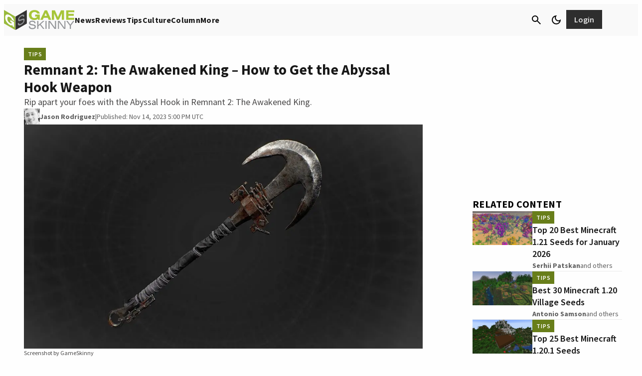

--- FILE ---
content_type: application/javascript
request_url: https://www.gameskinny.com/wp-content/plugins/gamurs-wordpress-blocks/js/build/article-group-load-more.js?ver=2023-11-09
body_size: 338
content:
(()=>{function o(){window.GAMURS_wordpress_blocks=window.GAMURS_wordpress_blocks||{},window.GAMURS_wordpress_blocks.articleGroup=window.GAMURS_wordpress_blocks.articleGroup||{},window.GAMURS_wordpress_blocks.articleGroup.chrono=window.GAMURS_wordpress_blocks.articleGroup.chrono||{};const o=new FormData;o.append("action","LoadMorePosts"),o.append("nonce",`${wp_loadmore_ajax.nonce}`),Object.entries(window.GAMURS_wordpress_blocks.articleGroup.chrono.loadMoreSettings).forEach((([r,e])=>{Array.isArray(e)?e.forEach((e=>o.append(`${r}[]`,"object"==typeof e||Array.isArray(e)?JSON.stringify(e):e))):o.append(r,e)})),o.append("tileAttributes",JSON.stringify(window.GAMURS_wordpress_blocks.articleGroup.chrono.tileAttributes)),fetch(wp_loadmore_ajax.ajax_url,{method:"POST",credentials:"same-origin",body:o}).then((o=>(200===o.status&&(window.GAMURS_wordpress_blocks.articleGroup.chrono.loadMoreSettings.offset+=window.GAMURS_wordpress_blocks.articleGroup.chrono.loadMoreSettings.posts_per_page),o.text()))).then((o=>{if(""===o)return void document.getElementById("wp-block-gamurs-article-group__list__wrapper__load-more").remove();let r=document.getElementById("wp-block-gamurs-article-group__list__wrapper__article-list");if(r){let e=document.createElement("div");e.innerHTML=o,Array.from(e.children).forEach((o=>{if("script"===o.tagName.toLowerCase())try{(0,eval)(o.innerText)}catch(o){console.log(o)}else r.appendChild(o),Array.from(o.getElementsByTagName("script")).forEach((o=>{try{(0,eval)(o.innerText)}catch(o){console.log(o)}}))}))}}))}window.GAMURS_wordpress_blocks=window.GAMURS_wordpress_blocks||{},window.GAMURS_wordpress_blocks.articleGroup=window.GAMURS_wordpress_blocks.articleGroup||{},window.GAMURS_wordpress_blocks.articleGroup.chrono=window.GAMURS_wordpress_blocks.articleGroup.chrono||{},window.GAMURS_wordpress_blocks.articleGroup.chrono.loadMoreSettings=window.GAMURS_wordpress_blocks.articleGroup.chrono.loadMoreSettings||{},window.GAMURS_wordpress_blocks.articleGroup.chrono.loadMoreSettings.posts_per_page=window.GAMURS_wordpress_blocks.articleGroup.chrono.loadMoreSettings.posts_per_page||10,window.GAMURS_wordpress_blocks.articleGroup.chrono.loadmore=window.GAMURS_wordpress_blocks.articleGroup.chrono.loadmore||{},window.GAMURS_wordpress_blocks.articleGroup.chrono.loadmore.function=o,window.GAMURS_wordpress_blocks.articleGroup.chrono.loadmore.queue=window.GAMURS_wordpress_blocks.articleGroup.chrono.loadmore.queue||[],console.log("queue:",window.GAMURS_wordpress_blocks.articleGroup.chrono.loadmore.queue),window.GAMURS_wordpress_blocks.articleGroup.chrono.loadmore.queue.forEach((()=>o())),window.GAMURS_wordpress_blocks.articleGroup.chrono.loadmore.queue.push=function(){const r=Array.prototype.push.apply(this,arguments);return Array.from(arguments).forEach((()=>o())),r}})();


--- FILE ---
content_type: application/javascript
request_url: https://www.gameskinny.com/wp-json/navy/v1/tag?pid=A-6154B898BBD8E7536A775AC9-19&environment=production&disableServices=null
body_size: 8788
content:
!(function(M,_name){M[_name]=M[_name]||function F(){(F.q=F.q||[]).push(arguments)},M[_name].v=M[_name].v||2,M[_name].s="3";!(function(M,F,o){M[decodeURI(decodeURI('%5f%255f%25%36%31%256%34%25%36%64%256%39%25%372%2561%256c%255%66g%25%36%35%74C%6f%256%65%257%33%25%365%256e%2574%46%6f%257%32%25%347%25%354M'))]=function(F){function K(M,o){F((function(M,F){const o=M&&M.purpose&&M.purpose.consents||{};return{adConsentGranted:F||!!o[1],adUserData:F||!!o[7],adPersonalization:F||!!o[3],analyticsConsentGranted:F||!!o[1],personalizationConsentGranted:F||!!o[5],functionalityConsentGranted:F||!1,securityConsentGranted:F||!0}})(M,!o))}M[_name](o,"cmp.loaded",(function(F){F&&F.tcData&&F.tcData.gdprApplies?(F.consentKnown&&K(F.tcData,!0),M[_name](o,"cmp.updated",(function(M){K(M.tcData,!0)}))):K({},!1)}))}})(window,0,"after");})(window,decodeURI(decodeURI('%61%25%36%34%6d%69%72%2561l')));!(function(M,F,o,K,T,d,J,H,x,Z,X,C,u,a,z,t,O,w,q,D,L,k,G,m,b){function j(o,d){navigator.onLine&&D&&(D=!1,(d=(function(M,F,o){if(!t)return!1;for(F=(M=t.getEntriesByType("resource")).length;o=M[--F];)if(!o.deliveryType&&o.transferSize>300&&o.fetchStart>O)return!0;return!1})())||(b=8),!L&&q&&(b=16),!L&&!d||(function(o,d,J){if(!/bot|spider|headlesschrome|java\//i.test(navigator.userAgent||"")&&(new(function(){o=(function h(e,t,r,n){if(!e||(function e(r,n,i,o){for(o=0;r&&o<r.length;o+=2)o>0&&(r[o+1]||[]).unshift(i),i=(n=t[r[o]])&&n(e,r[o+1]||[]);return i})(e))return r.apply(this,n||[])}([0,[[[1,[[[2,[[4,["%25%361%25%36%34m%62%256%35%25%36e%2565f%69ts"],3,[""]]]]]]]]]],[function c(e,t){for(var r=t[0]&&t[0].length>0,n=0;r&&n<t[0].length;n++)r=e(t[0][n]);return r},function c(e,t){for(var r=t[0]&&t[0].length>0,n=0;r&&n<t[0].length;n++)r=e(t[0][n]);return r},function a(e,t){return!e(t[0])},function u(e,t,r,n){return r=t[0]||"",(n=t[1]||"")?-1!==r.indexOf(n):!!r},function f(e,t,r){return(r=(document.cookie||"").match(new RegExp("(^|;\\s*)"+decodeURI(decodeURI(t[0]))+"\\s*=\\s*([^;]+)")))?r[2]:void 0}],function(d,c,e,f,i,m,y){e=d.createElement("div");e.innerHTML="<div class=\"DCDOr\"><div class=\"eRIqgq a__s1p0xe8r-0\"><div class=\"lmmqeT a__s1p0xe8r-0\"><div display=\"inline-block\" class=\"hCVVKD\"><img src=\"[data-uri]\" class=\"hgqALM\"><\/img><\/div><div class=\"kpReD\"><h3 class=\"kMGqeO\">Disable Your Adblocker<\/h3><div class=\"eFEjHN\">We use ads to keep our content free. To access our site, disable your adblocker.<\/div><button data-4mx3q-0 data-m7nefg4zab=\"https://my.ge%74ad%6di%72a%6c.com/instructions\" class=\"ipdxMt a__s1p0xe8r-1\">Disable my adblocker<\/button><\/div><\/div><\/div><div class=\"ddIumf\"><span class=\"bRORkN\">Need help? <a href=\"https://%67e%74a%64mira%6c.typeform.com/to/s8M2nY5H\" target=\"_blank\" class=\"izqWcg\">Contact support<\/a><\/span><span class=\"bRORkN\">|<\/span><span class=\"bRORkN\"><a href=\"https://%67%65%74%61dmi%72%61%6c.com/pb/\" target=\"_blank\" class=\"izqWcg\">We're using <img src=\"https://pubimgs.net/412d3631353442383938424244384537353336413737354143392d3139_logo.svg\" class=\"ggJJaU\"><\/img><\/a><\/span><\/div><\/div>";f=["click",function(e){var t=e.currentTarget.getAttribute("data-m7nefg4zab"),r=e.currentTarget.parentElement,n=document.createElement("iframe");n.src=t,n.style="margin: 36px 0;outline: 0;border: 0;width: 100%;height: 400px;",r.replaceWith(n);var i=function(e){var t=e.data,o=t.goBack,c=t.blockerDisabled;o?(n.replaceWith(r),window.removeEventListener("message",i)):c&&window.location.reload()};window.addEventListener("message",i)}];for (i=0;i<f.length;i+=2){(m=e.querySelector('[data-4mx3q-'+i+']'))&&m.addEventListener(f[i],f[i+1])}y=d.createElement("style");y[c](d.createTextNode(".DCDOr{all:initial;position:fixed;top:0;right:0;bottom:0;left:0;font-family:Arial;overflow:auto;background-color:rgba(255,255,255,1);z-index:2147483647;}.DCDOr .a__s1p0xe8r-0{width:100%;height:100%;margin:0 auto;}.DCDOr .a__s1p0xe8r-1{cursor:pointer;border:none;font-weight:700;}.eRIqgq{max-width:740px;position:relative;}.lmmqeT{box-sizing:border-box;display:-webkit-box;display:-webkit-flex;display:-ms-flexbox;display:flex;-webkit-flex-direction:row;-ms-flex-direction:row;flex-direction:row;-webkit-align-items:center;-webkit-box-align:center;-ms-flex-align:center;align-items:center;-webkit-box-pack:center;-webkit-justify-content:center;-ms-flex-pack:center;justify-content:center;}.kpReD{display:inline-block;max-width:350px;width:100%;margin-left:48px;padding-left:48px;border-left:1px solid #121e401f;color:rgba(59,71,107,1);}.ddIumf{position:fixed;bottom:0;height:40px;width:100%;text-align:center;line-height:40px;font-size:13px;color:rgba(153,153,153,1);background-color:rgba(153,153,153,0.4);}.hCVVKD{display:inline-block;}.hgqALM{max-width:150px;max-height:150px;}.ggJJaU{height:15px;vertical-align:middle;}.kMGqeO{box-sizing:border-box;text-align:left;margin:0 0 5px;font-size:24px;line-height:28px;font-weight:500;}.eFEjHN{box-sizing:border-box;text-align:left;margin:0 0 15px;font-size:14px;line-height:22px;}.bRORkN{display:inline-block;margin-right:5px;line-height:40px;}.izqWcg{-webkit-text-decoration:none;text-decoration:none;color:rgba(153,153,153,1);}.ipdxMt{width:100%;height:33px;background-color:rgba(131,158,27,1);color:rgba(255,255,255,1);border-radius:3px;margin-bottom:24px;}"));d.body[c](y);d.body[c](e);window[decodeURI(decodeURI('_a%25%364m%2553%74at%256%39%25%36%33%25%345n%256%37%25%361g%256%35%255%32%65n%256%34%25%36%35r%2565d'))]=!0;return {"candidates":[{"batchID":"645be0566171a9d57b5e5030","candidateID":"645be0566171a9d57b5e502f","groups":["purpose:failsafe"],"payload":{"name":"Failsafe"},"payloadType":"template","simpleCriteria":{},"triggers":[{"type":"adblockerDisabled"}],"tsUpdated":1745429741.88}]}},[document,"appendChild"]))}),!Z++)){d=F.sessionStorage;try{J=JSON.parse(d[K(K(X))]).slice(-4)}catch(H){J=[]}J.push([T(),{p:""+F.location,r:""+M.referrer,cs:o,t:1,fc:b}]),d[K(K(X))]=JSON.stringify(J)}})())}t=F.performance,q=F.fetch,u=K(K('ad%25%36%64ir%25%361%25%36c')),a=K(K('a%64%25%36d%2572%25%36%63%4c%6f%25%36%31%2564%25%365%64')),D=!q,(function B(K,d,Z,X,G,m){function b(){F[a]&&o(z),m||F[u]&&F[u].a&&"function"==typeof F[u].a.ready||l()}function l(M){Z&&G.removeChild(Z),o(z),M&&!1===M.isTrusted||d>=4?(F.setTimeout(j,L!==undefined||D?0:Math.max(4e3-(T()-w),Math.max(2e3-((t&&t.now())-O),0))),D=!0):B(d<2?K:C,++d)}(m=K===C)&&3===d&&q(K).then((function(M){M.ok?M.text().then((function(M){M.includes(a)?o(z):l({})}),(function(M){l({})})):l({})}),(function(M){l({})})),Z=M.createElement(J),X=M[x](J)[0],G=X.parentNode,Z.async=1,Z.src=K,1==d&&q&&(w=T(),q((function(o,K,T,d,J,H,Z,X){for(K=(o=M[x]("link")).length,d=(F.origin||"").length||1;d&&(T=o[--K]);)if(J=(T.href||"").substring(0,d),Z=0===(T.type||"").indexOf("image/"),X="icon"===T.rel||(T.rel||"").indexOf(" icon")>=0,(Z||X)&&("/"===J[0]||J===F.origin)&&(H=T.href,Z&&X))return T.href;return H||"/favicon.ico"})(),{mode:"no-cors",credentials:"omit",cache:"no-cache"}).then((function(){L=!0,j()}),(function(M){L=!1}))),k=0,1===d&&k?k(Z,(function(M){M||b()})):Z[H]&&(z=F.setTimeout(b,m?3e4:6e3),Z[H]("error",l),Z[H]("load",b)),G.insertBefore(Z,X)})("https://inventorycache.com/static/o186k7gjyimb_j246vwdrud9k2kusz-prod.js",0),O=t&&t.now()})(document,window,clearTimeout,decodeURI,Date.now,0,"script","addEventListener","getElementsByTagName",0,'%2561%256%36%73%2576i%25%37%33i%25%374s',"https://succeedscene.com/webads/v1.js");;
!(function(M,F,o,K,T){function d(K,T){try{d=M.localStorage,(K=JSON.parse(d[decodeURI(decodeURI('%67%65%74%25%34%39t%65m'))](o)).lgk||[])&&(T=M[F].pubads())&&K.forEach((function(M){M&&M[0]&&T.setTargeting(M[0],M[1]||"")}))}catch(J){}var d}try{(T=M[F]=M[F]||{}).cmd=T.cmd||[],typeof T.pubads===K?d():typeof T.cmd.unshift===K?T.cmd.unshift(d):T.cmd.push(d)}catch(J){}})(window,decodeURI(decodeURI('g%6f%256fg%25%36ce%25%37%34a%256%37')),"_a"+decodeURI(decodeURI("%25%351%25530%253%32%254%64%25%35%34%25%35%35%25%330%2551%25%36a%25675%25%34%66E%4aC%25%35%32%2544h%25%346%25%34e%25%37%61%255%35%25%37%61%254e%25%36%62E%25%33%33Nz%25%35%36%42%51%7a%25%36b%25%374%25%34dTk")),"function");;
;!(function(M,F,o,K,T){function d(){for(var M=[],o=0;o<arguments.length;o++)M.push(arguments[o]);if(!M.length)return T;"ping"===M[0]?M[2]({gdprAppliesGlobally:!!F[decodeURI(decodeURI('_%5f%256%33%6d%25%37%30G%25%36%34%70%25%37%32%25%34%31p%2570%6c%256%39%25%365%73%25%34%37%25%36%63%25%36f%25%36%32%61%6cl%79'))],cmpLoaded:!1,cmpStatus:"stub"}):M.length>0&&T.push(M)}function J(M){if(M&&M.data&&M.source){var K,T=M.source,d="__tcfapiCall",J="string"==typeof M.data&&M.data.indexOf(d)>=0;(K=J?((function(M){try{return JSON.parse(M)}catch(F){}})(M.data)||{})[d]:(M.data||{})[d])&&F[o](K.command,K.version,(function(M,F){var o={__tcfapiReturn:{returnValue:M,success:F,callId:K.callId}};T&&T.postMessage(J?JSON.stringify(o):o,"*")}),K.parameter)}}!(function H(){if(!F.frames[K]){var o=M.body;if(o){var T=M.createElement("iframe");T.style.display="none",T.name=K,o.appendChild(T)}else F.setTimeout(H,5)}})(),d.v=1,"function"!=typeof F[o]&&(F[o]=F[o]||d,F.addEventListener?F.addEventListener("message",J,!1):F.attachEvent&&F.attachEvent("onmessage",J))})(document,window,"__tcfapi","__tcfapiLocator",[]);;;!(function(M,F,o,K,T,d,J,H,x,Z,X){function C(){for(var M=[],F=arguments.length,o=0;o<F;o++)M.push(arguments[o]);var K,T=M[1],d=typeof T===J,H=M[2],C={gppVersion:"1.1",cmpStatus:"stub",cmpDisplayStatus:"hidden",signalStatus:"not ready",supportedAPIs:["7:usnat"].reduce((function(M,F){return F&&M.push(F),M}),[]),cmpId:9,sectionList:[],applicableSections:[0],gppString:"",parsedSections:{}};function u(M){d&&T(M,!0)}switch(M[0]){case"ping":return u(C);case"queue":return x;case"events":return Z;case"addEventListener":return d&&(K=++X,Z.push({id:K,callback:T,parameter:H})),u({eventName:"listenerRegistered",listenerId:K,data:!0,pingData:C});case"removeEventListener":for(K=!1,o=0;o<Z.length;o++)if(Z[o].id===H){Z.splice(o,1),K=!0;break}return u(K);case"hasSection":case"getSection":case"getField":return u(null);default:return void x.push(M)}}C.v=2,typeof F[o]!==J&&(F[o]=F[o]||C,F[H]&&F[H]("message",(function(M,K){var J="string"==typeof M.data;(K=J?((function(M){try{return JSON.parse(M)}catch(F){}})(M.data)||{})[T]:(M.data||{})[T])&&F[o](K.command,(function(F,o){var T={__gppReturn:{returnValue:F,success:o,callId:K.callId}};M.source.postMessage(J?JSON.stringify(T):T,"*")}),d in K?K[d]:null,K.version||1)}),!1),(function u(){if(!F.frames[K]){var o=M.body;if(o){var T=M.createElement("iframe");T.style.display="none",T.name=K,o.appendChild(T)}else F.setTimeout(u,5)}})())})(document,window,"__gpp","__gppLocator","__gppCall","parameter","function","addEventListener",[],[],0);